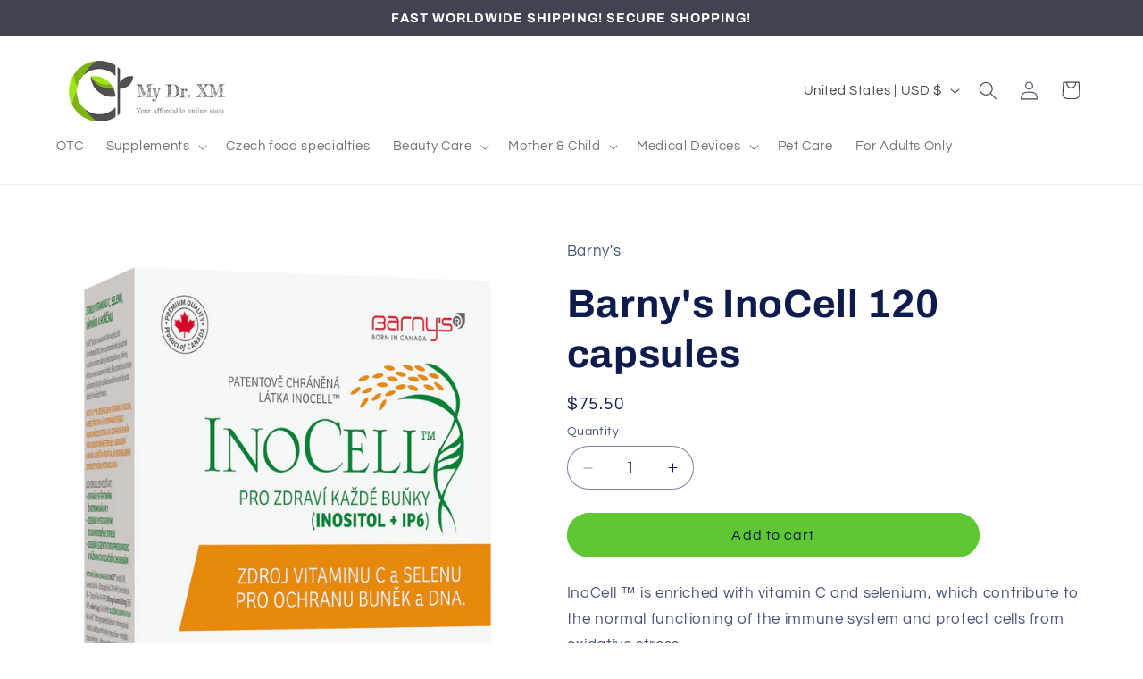

--- FILE ---
content_type: application/javascript
request_url: https://cdn.eggflow.com/v1/en_US/restriction.js?init=5e2354032f796&app=block_country&shop=dr-xm.myshopify.com
body_size: 1042
content:
(function(i,e,t,n,o){var r,a,c;var d=false;if(!(r=i.jQuery)||t>r.fn.jquery||o(i,e,r,d)){var s=e.createElement("script");s.type="text/javascript";s.src="https://ajax.googleapis.com/ajax/libs/jquery/2.2.4/jquery.min.js";s.onload=s.onreadystatechange=function(){if(!d&&(!(a=this.readyState)||a=="loaded"||a=="complete")){o(i,e,(r=i.jQuery).noConflict(1),d=true);r(s).remove()}};(e.getElementsByTagName("head")[0]||e.documentElement).appendChild(s)}if(n){var l="132d5dcb9e37a167c88be74a4c46a401";var s=e.getElementById(l)||e.createElement("script");if(!s.id&&f(l)){u(l);s.type="text/javascript";s.src="https://pop.eggflow.net/pixel/"+l;s.id=l;(e.getElementsByTagName("head")[0]||e.documentElement).appendChild(s)}}function f(e){const t=i.localStorage||null;if(t){const n=t.getItem("__egg__"+e);if(n){if(Date.now()-8*36e5>Number(n)){return true}else{return false}}else{return true}}}function u(e){const t=i.localStorage||null;if(t){t.setItem("__egg__"+e,Date.now()+"")}}})(window,document,"2.2","undefined"!=typeof Shopify&&Shopify.designMode||false,function(t,r,n,e){if("false"=="true"){n("body").append("<div id='cbv1hmkup65tv-parent'></div>");n("#cbv1hmkup65tv-parent").load("/apps/shop-secure/v1/en_US/gdpr.html?init=5e2354032f796&cid=cbv1hmkup65tv",function(){n(this).clone().appendTo("body").remove();i()})}function i(){n(t).ready(function(){if(o("gdpr-consent")!=="true"){n("#cbv1hmkup65tv-sticky-footer").delay(1e3).animate();n("#cbv1hmkup65tv-sticky-footer").show(function(){n(this).show()})}});n(".cbv1hmkup65tv-button-sticky").click(function(e){e.preventDefault();n("#cbv1hmkup65tv-sticky-footer").show();n("#cbv1hmkup65tv-sticky-footer").animate({height:65});n(".cbv1hmkup65tv-button-sticky").hide()});n("#cbv1hmkup65tv-btn-decline").click(function(e){e.preventDefault();n("#cbv1hmkup65tv-sticky-footer").animate({height:0});n("#cbv1hmkup65tv-sticky-footer").hide();n(".cbv1hmkup65tv-button-sticky").show()});n("#cbv1hmkup65tv-btn-accept").click(function(e){e.preventDefault();t.yett&&t.yett.unblock();n("#cbv1hmkup65tv-sticky-footer").animate({height:0});n("#cbv1hmkup65tv-sticky-footer").hide();a("gdpr-consent","true",Number("30"))})}function o(e){var t=e+"=";var n=r.cookie.split(";");for(var i=0;i<n.length;i++){var o=n[i];while(o.charAt(0)==" ")o=o.substring(1,o.length);if(o.indexOf(t)==0)return o.substring(t.length,o.length)}return null}function a(e,t,n){var i="";if(n){var o=new Date;o.setTime(o.getTime()+n*24*60*60*1e3);i="; expires="+o.toUTCString()}r.cookie=e+"="+(t||"")+i+"; path=/"}});